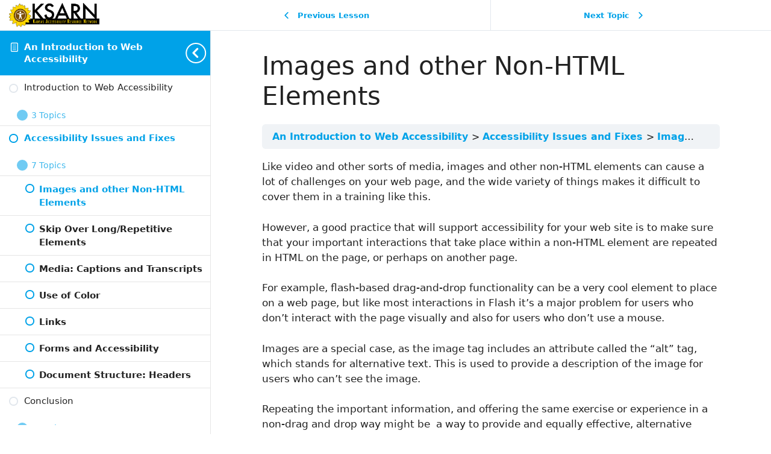

--- FILE ---
content_type: text/css
request_url: https://ksarn.org/wp-content/plugins/ld-assignment-uploads-ctrl/templates/ld-assignment-uploads-ctrl_style.css?ver=1.0.0
body_size: -82
content:
/*** css */
.ldauc h2 {
    color: #C30;
}

a.back-to-lesson-link {
    font-size: 16px;
    font-weight: bold;
    height: auto;
    line-height: 48px;
    padding: 0 15px 0 15px;
    text-decoration: none !important;
    transition: all ease-out 0.3s !important;
    width: auto;
}

a.back-to-lesson-link:hover {
    color: #09F !important;
}

a.back-to-lesson-link, a.back-to-lesson-link:hover {
    -webkit-box-shadow: none !important;
    box-shadow: none !important;
}

.message-p {
    font-size: 18px;
    line-height: 1.4;
    margin: 20px 0 0 0;
    padding-left: 0;
}

.allowed-extensions {
    font-size: 14px !important;
}